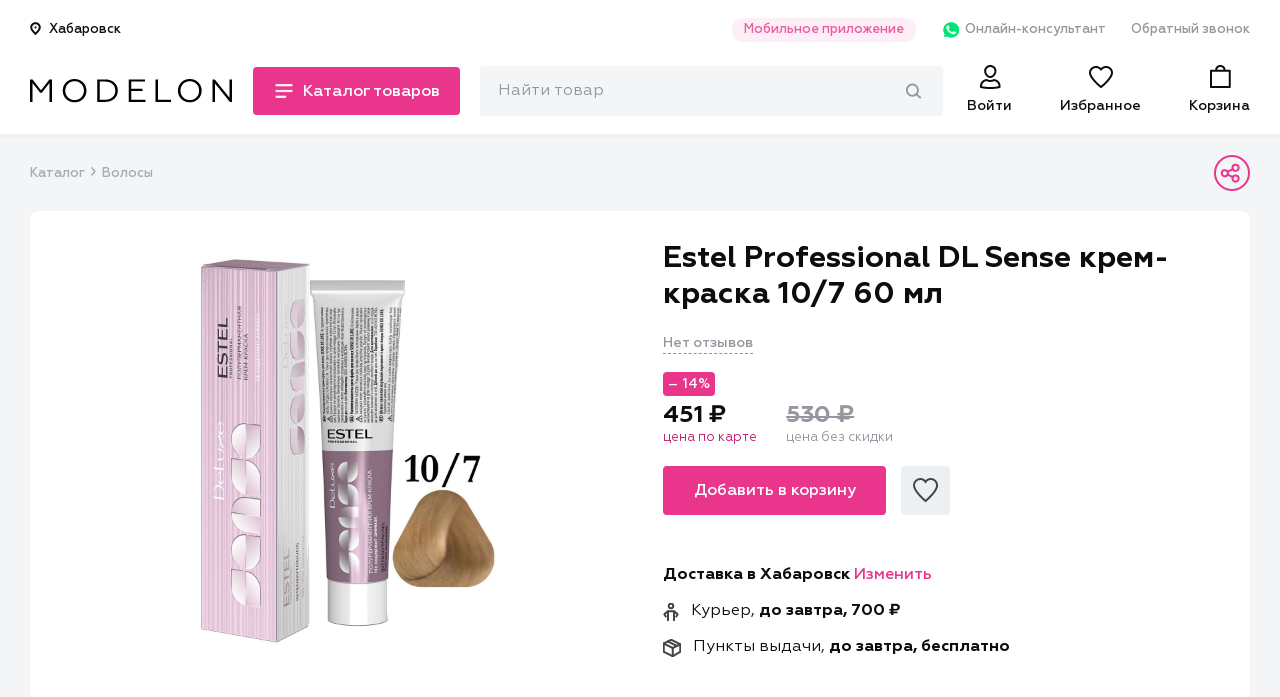

--- FILE ---
content_type: text/css
request_url: https://modelon.ru/static/styles/secondary.min.css
body_size: 255
content:
.page-secondary{margin-bottom:100px}.page-secondary__content,.page-secondary__title{padding:5px 15px 10px}.page-secondary__title{border-radius:0 8px 0 0;background:rgba(255,255,255,.7)}.page-secondary__content{border-radius:0 0 8px 8px;background:#fff}.page-secondary.wrapped{margin-bottom:0}.page-secondary .text a{padding-bottom:.1em;border-bottom:2px solid #ea358c}.page-secondary .text ol,.page-secondary .text ul{font-size:16px;line-height:32px}.page-secondary .text ol li:not(:last-child),.page-secondary .text ul li:not(:last-child){margin-bottom:1em}.page-secondary .text ul{list-style-image:url(../images/list-mark.svg);padding-left:1em}.page-secondary .text ul li{padding-left:2em}.page-secondary .text ol{counter-reset:new_counter;padding-left:3em}.page-secondary .text ol li{position:relative;list-style:none}.page-secondary .text ol li::before{counter-increment:new_counter;content:counter(new_counter);position:absolute;left:-3em;font-weight:700}@media (min-width:411px){.page-secondary__content,.page-secondary__title{padding:10px 30px}}@media (min-width:768px){.page-secondary{padding:0 30px}.page-secondary__content_wrapper{max-width:640px;margin:0 auto}}@media (min-width:1440px){.page-secondary{padding:0}}.payment-logo{display:-webkit-inline-box;display:-ms-inline-flexbox;display:inline-flex;-webkit-box-pack:center;-ms-flex-pack:center;justify-content:center;width:25%}

--- FILE ---
content_type: image/svg+xml
request_url: https://modelon.ru/static/images/list-mark.svg
body_size: -135
content:
<svg width="9" height="9" fill="none" xmlns="http://www.w3.org/2000/svg"><rect x="1.5" y="1.033" width="6" height="6" rx="2" stroke="#EA358C" stroke-width="2"/></svg>